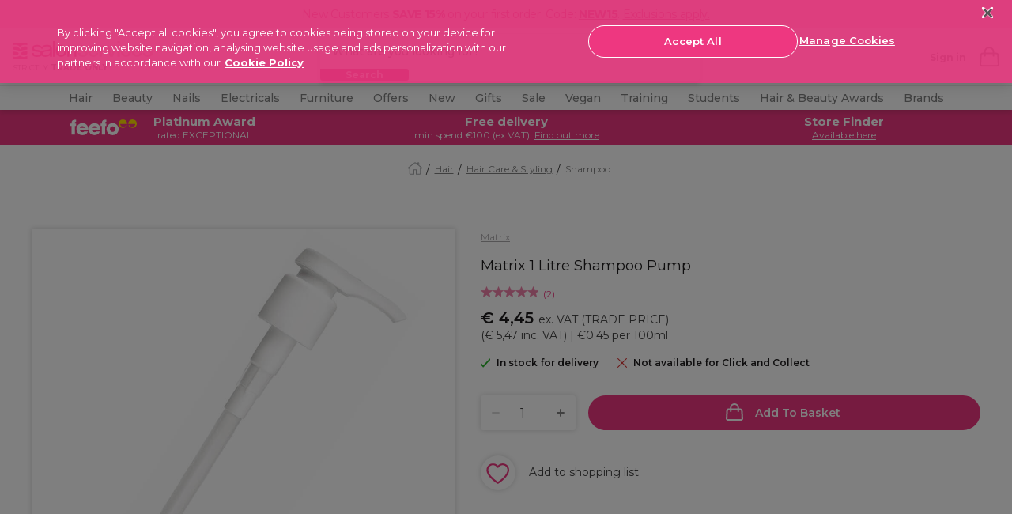

--- FILE ---
content_type: image/svg+xml
request_url: https://www.salon-services.com/on/demandware.static/-/Sites-salon-services-Library/default/dw043ac858/tiktok-white.svg
body_size: 864
content:
<?xml version="1.0" encoding="utf-8"?>
<!-- Generator: Adobe Illustrator 27.9.0, SVG Export Plug-In . SVG Version: 6.00 Build 0)  -->
<svg version="1.1" id="Layer_1" xmlns="http://www.w3.org/2000/svg" xmlns:xlink="http://www.w3.org/1999/xlink" x="0px" y="0px"
	 viewBox="0 0 44 44" style="enable-background:new 0 0 44 44;" xml:space="preserve">
<style type="text/css">
	.st0{fill:none;}
	.st1{fill:none;stroke:#FFFFFF;stroke-width:2;}
	.st2{fill:#FFFFFF;}
</style>
<g id="Group_1674_00000101097751433310040070000006811771472937505974_" transform="translate(-27 -2172)">
	<g id="Ellipse_39_00000121996431065642939310000014662221519307237527_" transform="translate(27 2172)">
		<circle class="st0" cx="22" cy="22" r="22"/>
		<circle class="st1" cx="22" cy="22" r="21"/>
	</g>
</g>
<path class="st2" d="M20,19.1c0,0.1,0,3.5,0,4.1c0,0,0,0.1,0,0.1c-0.2,0-0.3-0.1-0.4-0.1c0,0,0,0,0,0c-0.3,0-0.5-0.1-0.8-0.1
	c-0.1,0-0.1,0-0.2,0c-0.2,0-0.3,0-0.5,0.1c-0.1,0-0.2,0.1-0.4,0.1c-0.2,0.1-0.4,0.2-0.6,0.3c-0.3,0.2-0.6,0.4-0.9,0.7
	c-0.3,0.3-0.5,0.6-0.7,1c-0.1,0.2-0.2,0.4-0.2,0.6c0,0.1,0,0.2-0.1,0.3c-0.1,0.2,0,0.4-0.1,0.7c0,0.2,0,0.3,0,0.5
	c0,0.1,0.1,0.2,0.1,0.4c0,0.2,0.1,0.3,0.2,0.5c0.1,0.2,0.1,0.3,0.2,0.5c0.1,0.2,0.3,0.4,0.4,0.6c0.1,0.2,0.3,0.3,0.5,0.5
	c0.3,0.2,0.5,0.4,0.8,0.5c0.2,0.1,0.4,0.2,0.6,0.2c0.1,0,0.2,0.1,0.3,0.1c0,0,0,0,0,0c0.2,0,0.4,0.1,0.6,0.1c0.1,0,0.2,0,0.2,0
	c0.2,0,0.3,0,0.5-0.1c0.3-0.1,0.6-0.1,0.9-0.3c0.5-0.2,0.9-0.5,1.2-0.9c0.3-0.3,0.5-0.6,0.6-1c0.1-0.2,0.2-0.4,0.2-0.6
	c0.1-0.3,0.1-0.7,0.1-1c0-5.8,0-11.5,0-17.3c0,0,0-0.1,0-0.1c0.1,0,3.9,0,4.1,0c0,0.1,0,0.2,0,0.3c0,0,0,0.1,0,0.1
	c0,0.2,0,0.4,0.1,0.6c0,0.2,0,0.3,0.1,0.5c0.1,0.2,0.1,0.4,0.2,0.6c0.1,0.2,0.1,0.4,0.2,0.6c0.2,0.4,0.4,0.7,0.6,1.1
	c0.2,0.2,0.3,0.5,0.5,0.7c0.2,0.2,0.5,0.5,0.7,0.7c0.2,0.2,0.5,0.4,0.8,0.5c0.3,0.1,0.5,0.3,0.8,0.4c0.2,0.1,0.3,0.1,0.5,0.2
	c0.1,0,0.1,0,0.2,0.1c0.2,0,0.4,0.1,0.6,0.1c0.1,0,0.2,0,0.3,0c0.2,0.1,0.5,0,0.7,0c0,0.1,0,4,0,4.1c0,0,0,0,0,0c-0.3,0-0.6,0-0.9,0
	c0,0-0.1,0-0.1,0c-0.1,0-0.2,0-0.3,0c0,0,0,0-0.1,0c-0.2,0-0.3,0-0.5-0.1c-0.2,0-0.4-0.1-0.5-0.1c-0.1,0-0.2,0-0.3-0.1
	c-0.1,0-0.3-0.1-0.4-0.1c-0.2-0.1-0.3-0.1-0.5-0.2c-0.4-0.1-0.7-0.3-1-0.4c-0.3-0.2-0.7-0.4-1-0.6c-0.2-0.1-0.5-0.3-0.7-0.5
	c0,0,0,0,0,0c0,0,0,0.1,0,0.1c0,0.4,0,0.9,0,1.3c0,1.1,0,2.2,0,3.3c0,1.5,0,3,0,4.5c0,0.3,0,0.6-0.1,1c0,0.1-0.1,0.3-0.1,0.4
	c0,0.1,0,0.2-0.1,0.3c0,0.1-0.1,0.3-0.1,0.4c-0.1,0.2-0.1,0.4-0.2,0.6c-0.1,0.3-0.2,0.6-0.4,0.8c-0.2,0.4-0.5,0.8-0.8,1.2
	c-0.3,0.4-0.7,0.8-1.1,1.1c-0.3,0.3-0.7,0.6-1.1,0.8c-0.3,0.2-0.6,0.3-0.9,0.5c-0.3,0.1-0.6,0.3-1,0.3c-0.2,0.1-0.4,0.1-0.6,0.1
	c-0.1,0-0.2,0.1-0.4,0.1c0,0,0,0,0,0c-0.2,0-0.4,0-0.6,0.1c-0.1,0-0.3,0-0.4,0c-0.2,0-0.4,0-0.7,0c-0.1,0-0.2,0-0.3,0
	c-0.2,0-0.4,0-0.7-0.1c0,0,0,0,0,0c-0.2,0-0.4-0.1-0.7-0.1c-0.2-0.1-0.4-0.1-0.6-0.2c-0.2-0.1-0.3-0.1-0.5-0.2
	c-0.2-0.1-0.4-0.2-0.5-0.2c-0.4-0.2-0.7-0.4-1-0.6c-0.3-0.2-0.6-0.4-0.8-0.7c-0.3-0.3-0.5-0.5-0.8-0.8c-0.3-0.3-0.5-0.6-0.7-1
	c-0.1-0.2-0.2-0.5-0.4-0.7c-0.1-0.2-0.2-0.5-0.3-0.7c0-0.1-0.1-0.3-0.1-0.4c0-0.2-0.1-0.3-0.1-0.5c0-0.1,0-0.2-0.1-0.3
	c-0.1-0.4-0.1-0.9-0.1-1.3c0-0.3,0-0.6,0.1-0.9c0-0.2,0.1-0.3,0.1-0.4c0-0.1,0-0.2,0.1-0.3c0-0.1,0-0.2,0.1-0.3
	c0.1-0.2,0.1-0.4,0.2-0.6c0.1-0.2,0.1-0.3,0.2-0.5c0.1-0.2,0.2-0.4,0.3-0.5c0.1-0.3,0.3-0.5,0.5-0.8c0.2-0.3,0.4-0.6,0.6-0.8
	c0.3-0.4,0.7-0.7,1.1-1c0.3-0.3,0.7-0.5,1.1-0.7c0.2-0.1,0.5-0.2,0.7-0.3c0.3-0.1,0.5-0.2,0.8-0.3c0.2-0.1,0.4-0.1,0.6-0.1
	c0.1,0,0.2-0.1,0.4-0.1c0,0,0,0,0,0c0.2,0,0.4,0,0.5-0.1c0.2,0,0.5,0,0.7,0c0.1,0,0.2,0,0.4,0c0.2,0,0.4,0,0.6,0
	C19.8,19,19.9,19.1,20,19.1z"/>
</svg>


--- FILE ---
content_type: image/svg+xml
request_url: https://www.salon-services.com/on/demandware.static/-/Sites-salon-services-Library/default/dw80377e3e/footer/visa.svg
body_size: 274
content:
<svg id="Layer_2" data-name="Layer 2" xmlns="http://www.w3.org/2000/svg" width="49.319" height="31.095" viewBox="0 0 49.319 31.095">
  <g id="Layer_1" data-name="Layer 1">
    <rect id="Rectangle_972" data-name="Rectangle 972" width="49.319" height="31.095" rx="2.69" fill="#1a1f71"/>
    <path id="Path_58186" data-name="Path 58186" d="M20.072,13.154,14.583,26.243H11L8.28,15.8a1.44,1.44,0,0,0-.808-1.155A14.481,14.481,0,0,0,4.13,13.535l.088-.38h5.76a1.583,1.583,0,0,1,1.562,1.358l1.426,7.58,3.525-8.911ZM34.1,21.984c0-3.457-4.755-3.641-4.755-5.189,0-.469.462-.971,1.44-1.094a6.337,6.337,0,0,1,3.342.584l.591-2.778a9.02,9.02,0,0,0-3.165-.577c-3.349,0-5.706,1.78-5.726,4.327,0,1.881,1.678,2.934,2.968,3.559s1.739,1.039,1.739,1.617c0,.876-1.053,1.263-2.038,1.284a7.193,7.193,0,0,1-3.484-.829l-.591,2.866a10.277,10.277,0,0,0,3.77.679c3.559,0,5.882-1.759,5.9-4.483m8.83,4.272h3.131L43.328,13.134H40.442a1.542,1.542,0,0,0-1.44.958L33.928,26.243h3.559l.679-1.949h4.34ZM39.158,21.6l1.786-4.911L41.97,21.6Zm-14.264-8.45L22.109,26.243h-3.4l2.805-13.089Z" transform="translate(-1.325 -4.148)" fill="#fff"/>
  </g>
</svg>


--- FILE ---
content_type: image/svg+xml
request_url: https://www.salon-services.com/on/demandware.static/-/Sites-salon-services-Library/default/dwc05c7dbc/homepage/logo-ss.svg
body_size: 3264
content:
<svg xmlns="http://www.w3.org/2000/svg" width="177" height="21.14" viewBox="0 0 402.37 48.05"><defs><style>.cls-1{fill:#ee3780;}.cls-2{fill:#f8bdcc;}</style></defs><title>salon-services-logo</title><g id="Layer_2" data-name="Layer 2"><g id="Layer_1-2" data-name="Layer 1"><path class="cls-1" d="M130.18,32.17a10.82,10.82,0,0,0,2.1,3.72,9.16,9.16,0,0,0,3.14,2.28,9.56,9.56,0,0,0,7.61,0,9.16,9.16,0,0,0,3.14-2.28,10.66,10.66,0,0,0,2.1-3.72,15.6,15.6,0,0,0,.77-5.09,15.58,15.58,0,0,0-.77-5.08,10.8,10.8,0,0,0-2.1-3.75A8.89,8.89,0,0,0,143,15.93a9.56,9.56,0,0,0-7.61,0,8.89,8.89,0,0,0-3.14,2.32,11,11,0,0,0-2.1,3.75,15.59,15.59,0,0,0-.76,5.08,15.61,15.61,0,0,0,.76,5.09M124.91,20.6a14.59,14.59,0,0,1,2.92-5.24,13.68,13.68,0,0,1,4.82-3.51,17.63,17.63,0,0,1,13.19,0,13.71,13.71,0,0,1,4.78,3.51,14.59,14.59,0,0,1,2.92,5.24,20.94,20.94,0,0,1,1,6.48,20.68,20.68,0,0,1-1,6.46,14.71,14.71,0,0,1-2.92,5.21,13.49,13.49,0,0,1-4.78,3.47,18,18,0,0,1-13.19,0,13.46,13.46,0,0,1-4.82-3.47,14.71,14.71,0,0,1-2.92-5.21,20.68,20.68,0,0,1-1-6.46,20.94,20.94,0,0,1,1-6.48"/><path class="cls-1" d="M161.83,12v5H162q3.24-5.73,10.24-5.73a13.89,13.89,0,0,1,5.18.85,8.33,8.33,0,0,1,5.14,6,19.35,19.35,0,0,1,.52,4.67V43.5h-5.17V22.18a6.29,6.29,0,0,0-1.71-4.63,6.35,6.35,0,0,0-4.69-1.71,10.72,10.72,0,0,0-4.12.73,7.81,7.81,0,0,0-2.89,2.07,9.08,9.08,0,0,0-1.74,3.14,13,13,0,0,0-.58,3.93V43.5H157V12Z"/><rect class="cls-1" x="115.77" width="5.18" height="43.5"/><path class="cls-1" d="M107.1,30.37c0,5.18-5.66,8.76-12.39,8.76-4.35,0-7.26-2-7.26-5,0-3.28,2.44-4.53,7.08-5.12l6.73-.84c3.34-.41,4.95-.83,5.84-1.84ZM73.55,24.7l-6.79-.86a14.77,14.77,0,0,1-2.68-.53,3.52,3.52,0,0,1-2.49-2.22,3.17,3.17,0,0,1-.24-1.43l0-.42.06-.29c1-4.69,7.3-4.56,10.39-4.3s8.17,2.23,10.89,6a9.69,9.69,0,0,1,1.39,2.74,9.72,9.72,0,0,1,1.4-2.74c2.71-3.77,7.82-5.74,10.88-6s9.41-.39,10.39,4.3l.06.29,0,.42a3.17,3.17,0,0,1-.24,1.43,3.52,3.52,0,0,1-2.48,2.22,15.06,15.06,0,0,1-2.69.53l-6.78.86c-5.34.68-8.5,2-10.58,4.11-2.07-2.12-5.23-3.43-10.57-4.11m24.8-14.29C90.92,10.41,86,12.33,83.92,17c-2-3.92-6.39-6.61-14.09-6.61-8.76,0-14.24,3.76-14.24,10.07,0,4.82,4,7.68,8.46,8.28l9.83,1.31c4.76.65,5.9,2,5.9,4.17s-1.85,4.89-9.53,4.89-9.83-3.46-9.83-6.26h-6c.66,9.05,8.82,10.9,16,10.9,5.76,0,10.27-1.24,13-3.82,1.77,2.16,5,3.82,10.81,3.82,5.06,0,10.9-1.85,13.28-5.06V43.5h5.24V19.29c0-7.27-8-8.88-14.35-8.88"/><path class="cls-1" d="M5.48,39A24.36,24.36,0,0,0,8,39.08a17.58,17.58,0,0,0,5.48-.85A6.25,6.25,0,0,0,15.71,37a3.73,3.73,0,0,0,1.21-3.4,3.33,3.33,0,0,0-2.6-2.77,13.78,13.78,0,0,0-3.05-.7c-1.1-.13-2.2-.29-3.31-.43l-3.21-.44c-1-.14-2-.32-3-.42A14.36,14.36,0,0,1,0,28.54v8.65a8,8,0,0,0,2.28,1.16,12.51,12.51,0,0,0,3.2.62"/><path class="cls-1" d="M36.64,14.56a14,14,0,0,0-2,.06,23.25,23.25,0,0,0-2.51.31A16.2,16.2,0,0,0,26.89,17a12.36,12.36,0,0,0-3.42,2.81,17,17,0,0,0-1.38,2,13.24,13.24,0,0,0-.76,1.61c-.16-.4-.29-.79-.47-1.16A11.29,11.29,0,0,0,18.46,19,15.32,15.32,0,0,0,15,16.54a19.27,19.27,0,0,0-3.29-1.35,15.09,15.09,0,0,0-4.16-.63,26.86,26.86,0,0,0-2.84.12,13.57,13.57,0,0,0-2,.38A5.83,5.83,0,0,0,.2,16.34l-.2.2v6.07a6.41,6.41,0,0,0,2.6,1c.64.12,1.29.18,1.93.27l1.7.23c.57.07,1.14.12,1.71.2s1.17.16,1.75.24,1.12.11,1.68.2c.89.14,1.78.31,2.66.49a17.48,17.48,0,0,1,3.86,1.21,11,11,0,0,1,3.48,2.35c.19-.2.35-.4.54-.57A13.11,13.11,0,0,1,26,25.94a30.88,30.88,0,0,1,5.85-1.29c.9-.13,1.8-.21,2.71-.32,1.07-.14,2.14-.28,3.21-.44s2.09-.3,3.13-.5A4.92,4.92,0,0,0,42,23.06V16a5.11,5.11,0,0,0-.6-.38,11.39,11.39,0,0,0-4.73-1"/><path class="cls-1" d="M3.78,10.56a24.31,24.31,0,0,1,4.67-.17,16.73,16.73,0,0,1,3.79.47,28.94,28.94,0,0,1,2.89.84,11.83,11.83,0,0,1,3.51,2.06,10.8,10.8,0,0,1,2.48,3.1c.31-.51.6-1,.93-1.51a9.41,9.41,0,0,1,3.19-2.89,14.67,14.67,0,0,1,4.85-1.65c.79-.13,1.6-.25,2.4-.3,1.35-.08,2.7-.14,4-.12,1.05,0,2.09.14,3.13.23A16,16,0,0,1,42,11V6.08H0v5.29q.68-.22,1.38-.39c.79-.18,1.6-.29,2.4-.42"/><path class="cls-1" d="M35.72,43.38a20.83,20.83,0,0,1-2.62.32,29.44,29.44,0,0,1-3,.06A18.26,18.26,0,0,1,25.49,43a10.68,10.68,0,0,1-3-1.38,13.12,13.12,0,0,1-1.24-1,7.83,7.83,0,0,1-.58-.61c-.75.51-1.44,1-2.17,1.46a11.38,11.38,0,0,1-3,1.26c-.83.23-1.67.42-2.52.6-.53.11-1.07.14-1.61.21a34.1,34.1,0,0,1-5.35.18c-.88,0-1.77-.15-2.66-.24A17.77,17.77,0,0,1,0,42.81v5.24H42v-7c-.85.47-1.72.89-2.6,1.28a16.72,16.72,0,0,1-3.65,1.05"/><path class="cls-1" d="M36.94,28.44,34,28.81c-1.13.15-2.27.28-3.4.45a10.62,10.62,0,0,0-3.84,1.2,4,4,0,0,0-1.35,1.21,4.42,4.42,0,0,0-.68,2,3.88,3.88,0,0,0,.38,2.28,5.05,5.05,0,0,0,2.77,2.43,11.16,11.16,0,0,0,4.28.74A9.24,9.24,0,0,0,33.21,39c.31,0,.62,0,.92-.06a18.21,18.21,0,0,0,3.64-.87A11.73,11.73,0,0,0,42,35.52V27.65a11.39,11.39,0,0,1-1.19.24l-3.84.55"/><path class="cls-2" d="M212.19,26.9a11.87,11.87,0,0,0-3.26-1.64,36.6,36.6,0,0,0-3.72-1c-1.3-.28-2.56-.55-3.78-.79a23.05,23.05,0,0,1-3.26-.89,7,7,0,0,1-2.31-1.3,2.66,2.66,0,0,1-.89-2.08,2.33,2.33,0,0,1,.61-1.67,4.07,4.07,0,0,1,1.5-1,8.2,8.2,0,0,1,1.88-.45,15.37,15.37,0,0,1,1.74-.13,9.41,9.41,0,0,1,4.11.86,4.33,4.33,0,0,1,2.29,3.35h7.25a10.42,10.42,0,0,0-1.49-4.48,9.76,9.76,0,0,0-3-3,12.41,12.41,0,0,0-4-1.68,20.8,20.8,0,0,0-4.66-.52,24.56,24.56,0,0,0-4.48.43,13.71,13.71,0,0,0-4.26,1.49,9.51,9.51,0,0,0-3.17,2.8,7.19,7.19,0,0,0-1.25,4.3,8.47,8.47,0,0,0,.85,4,7.54,7.54,0,0,0,2.29,2.65,11.83,11.83,0,0,0,3.23,1.64,32.49,32.49,0,0,0,3.74,1c1.26.28,2.5.55,3.72.79a21.46,21.46,0,0,1,3.26.89,6.67,6.67,0,0,1,2.34,1.37,3.05,3.05,0,0,1,1,2.19,3,3,0,0,1-.64,2.16,4.39,4.39,0,0,1-1.8,1.25,9.33,9.33,0,0,1-2.34.58,19.07,19.07,0,0,1-2.23.15A9.12,9.12,0,0,1,196.62,37a5.28,5.28,0,0,1-2.32-4.27h-6.94a10.7,10.7,0,0,0,1.13,4.84A9.81,9.81,0,0,0,191.41,41a13,13,0,0,0,4.39,2,21.72,21.72,0,0,0,5.51.67,23.44,23.44,0,0,0,4.94-.55,15.45,15.45,0,0,0,4.54-1.77,10.17,10.17,0,0,0,3.32-3.17,8.49,8.49,0,0,0,1.28-4.75,7.92,7.92,0,0,0-.89-3.9A8.1,8.1,0,0,0,212.19,26.9Z"/><path class="cls-2" d="M243.23,16.12A14.68,14.68,0,0,0,238.32,12a14.17,14.17,0,0,0-6.67-1.55,14.34,14.34,0,0,0-11.12,5,16.39,16.39,0,0,0-3,5.31,19,19,0,0,0-1.07,6.36,21.08,21.08,0,0,0,1,6.71,14.39,14.39,0,0,0,3,5.24,13.61,13.61,0,0,0,4.85,3.41,16.68,16.68,0,0,0,6.58,1.22,17.27,17.27,0,0,0,4.9-.7A14.12,14.12,0,0,0,241,40.89a13.21,13.21,0,0,0,3.23-3.39,12.84,12.84,0,0,0,1.89-4.57h-6.58a7.71,7.71,0,0,1-2.77,3.93,8.28,8.28,0,0,1-4.9,1.31,8.58,8.58,0,0,1-3.78-.76,7.51,7.51,0,0,1-2.62-2,8.83,8.83,0,0,1-1.56-3,12.32,12.32,0,0,1-.51-3.54h23.15a18.06,18.06,0,0,0-.46-6.85A16.56,16.56,0,0,0,243.23,16.12Zm-19.86,8.16a9.17,9.17,0,0,1,.7-3.29,8.66,8.66,0,0,1,1.7-2.65,7.72,7.72,0,0,1,2.56-1.77,8.47,8.47,0,0,1,3.32-.64,7.13,7.13,0,0,1,3.2.71,7.8,7.8,0,0,1,2.44,1.82,8.48,8.48,0,0,1,1.58,2.65,11,11,0,0,1,.7,3.17Z"/><path class="cls-2" d="M264.92,11.15a8.24,8.24,0,0,0-3.11.61A10.74,10.74,0,0,0,259,13.37a11.47,11.47,0,0,0-2.13,2.23,6.9,6.9,0,0,0-1.19,2.5h-.12V12h-6.52V43.5H256v-15a14.57,14.57,0,0,1,.67-4.63,10.3,10.3,0,0,1,1.83-3.38,7.64,7.64,0,0,1,2.71-2.07,8.1,8.1,0,0,1,3.32-.7,12.54,12.54,0,0,1,1.49.09c.51.06,1,.13,1.5.22V11.33l-1-.12A15.15,15.15,0,0,0,264.92,11.15Z"/><polygon class="cls-2" points="284.29 36.19 284.17 36.19 276.19 12 268.64 12 280.09 43.5 287.89 43.5 299.16 12 291.97 12 284.29 36.19"/><rect class="cls-2" x="301.11" y="12" width="6.95" height="31.5"/><rect class="cls-2" x="301.11" width="6.95" height="6.58"/><path class="cls-2" d="M320.67,18.1a6.9,6.9,0,0,1,2.8-1.71,10.15,10.15,0,0,1,2.86-.45,7.62,7.62,0,0,1,4.85,1.49,6.46,6.46,0,0,1,2.34,4.41h7A12.06,12.06,0,0,0,339,16.79a11.28,11.28,0,0,0-3.14-3.54,13.84,13.84,0,0,0-4.39-2.1,18.84,18.84,0,0,0-5.21-.7,16.38,16.38,0,0,0-6.79,1.31,13.59,13.59,0,0,0-4.84,3.6,15,15,0,0,0-2.93,5.39,22,22,0,0,0-1,6.64,20.15,20.15,0,0,0,1,6.46,14.57,14.57,0,0,0,3,5.15,14,14,0,0,0,4.78,3.41A16.15,16.15,0,0,0,326,43.66q6.09,0,9.78-3.26c2.46-2.18,4-5.31,4.66-9.42h-7a8.76,8.76,0,0,1-2.46,5.31,7,7,0,0,1-5,1.88,7.39,7.39,0,0,1-3.84-.94,7.85,7.85,0,0,1-2.59-2.47,10.5,10.5,0,0,1-1.46-3.47,16.75,16.75,0,0,1-.46-3.9,16.47,16.47,0,0,1,.86-5.82A9.47,9.47,0,0,1,320.67,18.1Z"/><path class="cls-2" d="M369,16.12a14.65,14.65,0,0,0-4.9-4.12,14.2,14.2,0,0,0-6.67-1.55,14.3,14.3,0,0,0-11.12,5,16.42,16.42,0,0,0-3.05,5.31,19,19,0,0,0-1.06,6.36,21.37,21.37,0,0,0,1,6.71,14.54,14.54,0,0,0,3,5.24A13.7,13.7,0,0,0,351,42.44a16.71,16.71,0,0,0,6.58,1.22,17.27,17.27,0,0,0,4.9-.7,14.06,14.06,0,0,0,4.24-2.07A13.38,13.38,0,0,0,370,37.5a13.22,13.22,0,0,0,1.89-4.57h-6.58a7.72,7.72,0,0,1-2.78,3.93,8.28,8.28,0,0,1-4.9,1.31,8.64,8.64,0,0,1-3.78-.76,7.6,7.6,0,0,1-2.62-2,8.63,8.63,0,0,1-1.55-3,12,12,0,0,1-.52-3.54h23.15a17.86,17.86,0,0,0-.46-6.85A16.39,16.39,0,0,0,369,16.12Zm-19.86,8.16a9.17,9.17,0,0,1,.7-3.29,8.69,8.69,0,0,1,1.71-2.65,7.62,7.62,0,0,1,2.56-1.77,8.43,8.43,0,0,1,3.32-.64,7.19,7.19,0,0,1,3.2.71A7.76,7.76,0,0,1,363,18.46a8.7,8.7,0,0,1,1.59,2.65,11.38,11.38,0,0,1,.7,3.17Z"/><path class="cls-2" d="M401.49,29.52a8,8,0,0,0-2.32-2.62,11.73,11.73,0,0,0-3.26-1.64,36.42,36.42,0,0,0-3.71-1c-1.3-.28-2.56-.55-3.78-.79a22.69,22.69,0,0,1-3.26-.89,7,7,0,0,1-2.32-1.3,2.65,2.65,0,0,1-.88-2.08,2.29,2.29,0,0,1,.61-1.67,4,4,0,0,1,1.49-1,8.16,8.16,0,0,1,1.89-.45,15.21,15.21,0,0,1,1.74-.13,9.47,9.47,0,0,1,4.11.86,4.3,4.3,0,0,1,2.28,3.35h7.25a10.29,10.29,0,0,0-1.49-4.48,9.62,9.62,0,0,0-3-3,12.41,12.41,0,0,0-4-1.68,20.89,20.89,0,0,0-4.67-.52,24.45,24.45,0,0,0-4.47.43,13.68,13.68,0,0,0-4.27,1.49,9.6,9.6,0,0,0-3.17,2.8,7.19,7.19,0,0,0-1.25,4.3,8.47,8.47,0,0,0,.86,4,7.61,7.61,0,0,0,2.28,2.65,12,12,0,0,0,3.23,1.64,33.24,33.24,0,0,0,3.75,1c1.26.28,2.5.55,3.71.79a21.46,21.46,0,0,1,3.26.89,6.63,6.63,0,0,1,2.35,1.37,3.05,3.05,0,0,1,1,2.19,3,3,0,0,1-.64,2.16,4.39,4.39,0,0,1-1.8,1.25,9.41,9.41,0,0,1-2.35.58,18.77,18.77,0,0,1-2.22.15A9.18,9.18,0,0,1,383.6,37a5.24,5.24,0,0,1-2.31-4.27h-7a10.83,10.83,0,0,0,1.13,4.84A9.94,9.94,0,0,0,378.4,41a13,13,0,0,0,4.38,2,21.86,21.86,0,0,0,5.52.67,23.28,23.28,0,0,0,4.93-.55,15.24,15.24,0,0,0,4.54-1.77,10.07,10.07,0,0,0,3.32-3.17,8.49,8.49,0,0,0,1.28-4.75A8,8,0,0,0,401.49,29.52Z"/></g></g></svg>

--- FILE ---
content_type: text/javascript; charset=utf-8
request_url: https://p.cquotient.com/pebble?tla=bbtx-salon-services&activityType=viewProduct&callback=CQuotient._act_callback0&cookieId=acWt1eVkKCusZIEt3ca8pBZhxr&userId=&emailId=&product=id%3A%3A114954%7C%7Csku%3A%3A%7C%7Ctype%3A%3A%7C%7Calt_id%3A%3A&realm=BBTX&siteId=salon-services&instanceType=prd&locale=en_IE&referrer=&currentLocation=https%3A%2F%2Fwww.salon-services.com%2Fie%2Fhair%2Fhair-care-and-styling%2Fshampoo%2Fmatrix-1-litre-shampoo-pump%2F114954.html&ls=true&_=1769486037996&v=v3.1.3&fbPixelId=__UNKNOWN__&json=%7B%22cookieId%22%3A%22acWt1eVkKCusZIEt3ca8pBZhxr%22%2C%22userId%22%3A%22%22%2C%22emailId%22%3A%22%22%2C%22product%22%3A%7B%22id%22%3A%22114954%22%2C%22sku%22%3A%22%22%2C%22type%22%3A%22%22%2C%22alt_id%22%3A%22%22%7D%2C%22realm%22%3A%22BBTX%22%2C%22siteId%22%3A%22salon-services%22%2C%22instanceType%22%3A%22prd%22%2C%22locale%22%3A%22en_IE%22%2C%22referrer%22%3A%22%22%2C%22currentLocation%22%3A%22https%3A%2F%2Fwww.salon-services.com%2Fie%2Fhair%2Fhair-care-and-styling%2Fshampoo%2Fmatrix-1-litre-shampoo-pump%2F114954.html%22%2C%22ls%22%3Atrue%2C%22_%22%3A1769486037996%2C%22v%22%3A%22v3.1.3%22%2C%22fbPixelId%22%3A%22__UNKNOWN__%22%7D
body_size: 372
content:
/**/ typeof CQuotient._act_callback0 === 'function' && CQuotient._act_callback0([{"k":"__cq_uuid","v":"acWt1eVkKCusZIEt3ca8pBZhxr","m":34128000},{"k":"__cq_bc","v":"%7B%22bbtx-salon-services%22%3A%5B%7B%22id%22%3A%22114954%22%7D%5D%7D","m":2592000},{"k":"__cq_seg","v":"0~0.00!1~0.00!2~0.00!3~0.00!4~0.00!5~0.00!6~0.00!7~0.00!8~0.00!9~0.00","m":2592000}]);

--- FILE ---
content_type: application/x-javascript; charset=utf-8
request_url: https://f.monetate.net/trk/4/s/a-0886e46a/p/salon-services.com/243961475-0?mr=t1727703097&mi=%272.607038424.1769486034995%27&cs=!t&e=!(viewProduct,viewPage,gt)&p=!((productId:%27114954%27,sku:%27114954%27))&pt=product&bc=!(%27Hair+%3E+Hair+Care+%26+Styling+%3E+Shampoo%27)&r=%27%27&sw=1280&sh=720&sc=24&j=!f&u=%27https://www.salon-services.com/ie/hair/hair-care-and-styling/shampoo/matrix-1-litre-shampoo-pump/114954.html%27&fl=!f&hvc=!t&eoq=!t
body_size: 907
content:
monetate.r4("243961475-0",[{"args":[1769486037.426879],"op":"sst"},{"eventId":109650,"args":["body > div.header.tau-unique-header > div.js-sticky-header.js-sticky-header-mobile.header-sticky_mobile.tau-sticky-header > a > div.header-top_promo-inner"],"op":"trackClick"},{"eventId":110281,"args":["#js-cart-coupon-input","equal","NEW10"],"op":"trackElement"},{"eventId":111292,"args":["#dwfrm_product_addtocart_d0tsbvjfomuv > fieldset.pdp-form_fieldset > div.pdp-actions > div.pdp-save_product > button.pdp-wishlist.js-add-wishlist.js-ga-add-to-wish-list.white_button.valid"],"op":"trackClick"},{"eventId":116710,"args":["a.tile-link.thumb-link.js-tile_thumb"],"op":"trackClick"},{"eventId":116711,"args":["a.tile-name_link.js-name-link"],"op":"trackClick"},{"eventId":116712,"args":["a.btn.btn-primary.btn-outline.btn-block.js-choose-options"],"op":"trackClick"},{"eventId":120800,"args":["#aa09356310931927e457669d0d > div.tile-information > div.tile-actions > div.tile-add_tocart > form.tile-add_form.js-addproducttocart_plp > div.product-detail > button.btn.btn-primary.btn-block.js-add_to_cart"],"op":"trackClick"},{"eventId":120801,"args":["button.pdp-form_add_to_cart"],"op":"trackClick"},{"eventId":120805,"args":["div.tile-image_container.js-tile-image > a.tile-link.thumb-link.js-tile_thumb"],"op":"trackClick"},{"eventId":120807,"args":[".tile-image_container > a.tile-link"],"op":"trackClick"},{"eventId":120868,"args":[".mt-title-link-tracking"],"op":"trackClick"},{"eventId":120869,"args":[".tile-name_link"],"op":"trackClick"},{"eventId":121130,"args":[],"op":"trackAlways"},{"eventId":121159,"args":["#mt-slider-4895529-0"],"op":"trackClick"},{"eventId":126253,"args":[".mt-recs-container"],"op":"trackClick"},{"eventId":126911,"args":["body > footer.footer.tau-footer > div.footer-container_wrapper > div.footer-container.js-footer-container > div.footer-top.grid > div.footer-top_column:eq(1) > div.footer-store_finder > div.content-asset > a.btn.btn-with-icon.btn-block.btn-outline.footer-store_finder-btn.js-reserve-select_store"],"op":"trackClick"},{"eventId":130490,"args":["div.sign-in-flex > div.sign-in-button"],"op":"trackClick"},{"eventId":151139,"args":["#monetate_selectorHTML_d189fd74_0 > div > div.dd-promo-item__0 > div.dd-hide-toggle"],"op":"trackClick"},{"eventId":155075,"args":["div.pdp-form_check.hidden-not_mobile > div.pdp-form_check-storefinder > div.stores-select__search-group.input-group > input.stores-select__search-input.js-formfield.js-search-google-address.pac-target-input"],"op":"trackClick"},{"eventId":155076,"args":["div.pdp-form_check.hidden-not_mobile > div.pdp-form_check-storefinder > div.stores-select__search-group.input-group > button.js-reserve-select_store.btn.btn-primary.js-ga-check-store"],"op":"trackClick"}]);